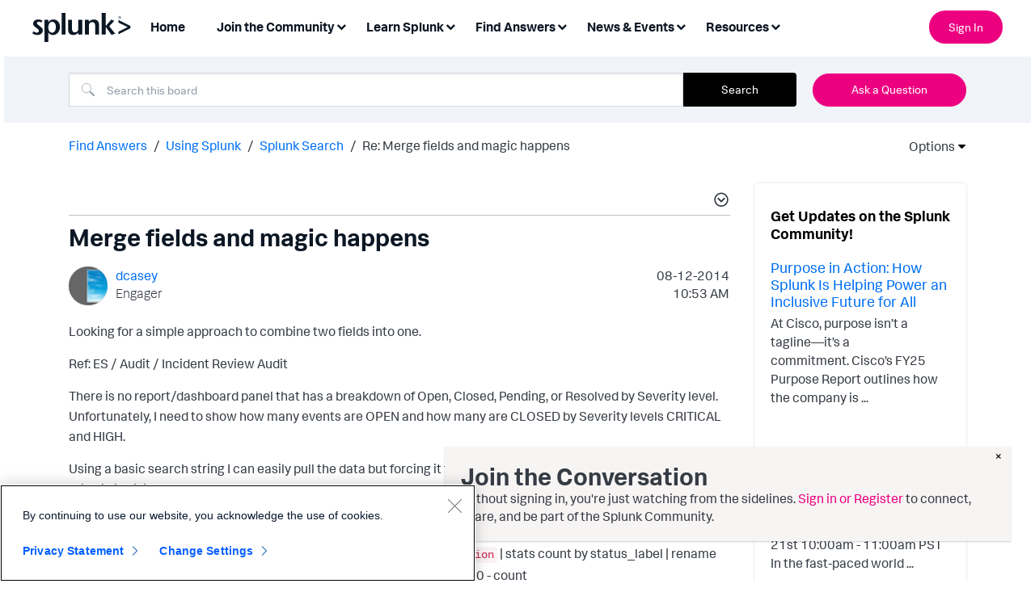

--- FILE ---
content_type: text/css
request_url: https://tags.srv.stackadapt.com/sa.css
body_size: -11
content:
:root {
    --sa-uid: '0-d5975aa4-6853-594b-6df9-182f10eca8e6';
}

--- FILE ---
content_type: text/plain
request_url: https://c.6sc.co/?m=1
body_size: 1
content:
6suuid=8aaa3717043e1300a88269698702000013630100

--- FILE ---
content_type: text/plain
request_url: https://c.6sc.co/?m=1
body_size: 1
content:
6suuid=8aaa3717043e1300a88269698702000013630100

--- FILE ---
content_type: application/javascript
request_url: https://api.ipify.org/?format=jsonp&callback=getIP
body_size: -49
content:
getIP({"ip":"3.131.38.133"});